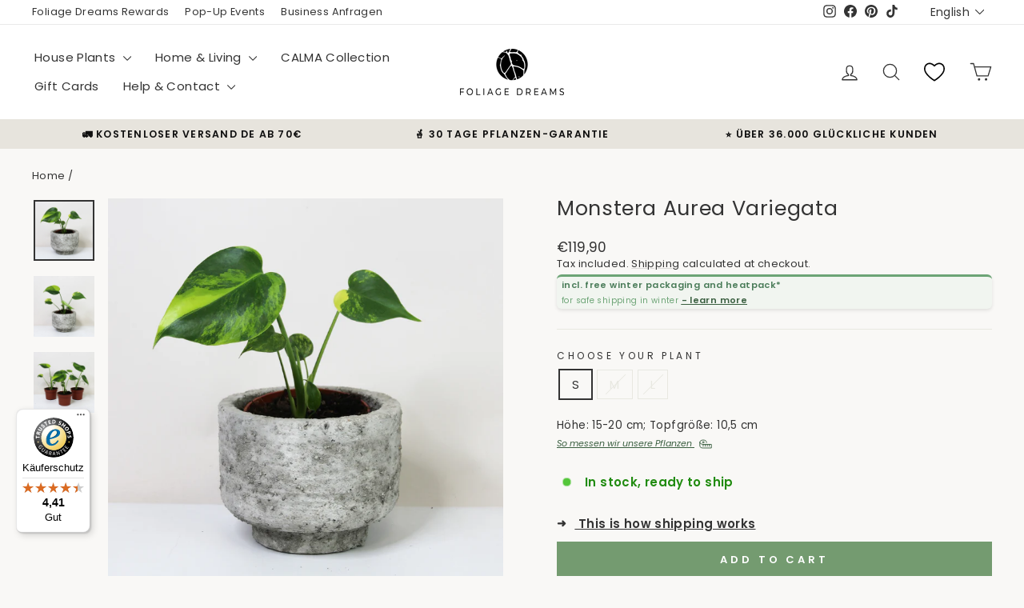

--- FILE ---
content_type: text/javascript
request_url: https://widgets.trustedshops.com/js/X0F980A41AC1238CCBDBAAA97CD83DD76.js
body_size: 2288
content:
((e,t)=>{const n={shopInfo:{tsId:"X0F980A41AC1238CCBDBAAA97CD83DD76",name:"foliagedreams.com",url:"foliagedreams.com",language:"de",targetMarket:"DEU",ratingVariant:"WIDGET",eTrustedIds:{accountId:"acc-cdf96846-abe1-411d-961d-daa986445453",channelId:"chl-342a0247-5057-4540-9edd-c371fcd824e7"},buyerProtection:{certificateType:"CLASSIC",certificateState:"PRODUCTION",mainProtectionCurrency:"EUR",classicProtectionAmount:100,maxProtectionDuration:30,plusProtectionAmount:2e4,basicProtectionAmount:100,firstCertified:"2022-07-14 00:00:00"},reviewSystem:{rating:{averageRating:4.41,averageRatingCount:1453,overallRatingCount:2525,distribution:{oneStar:80,twoStars:66,threeStars:97,fourStars:144,fiveStars:1066}},reviews:[{buyerFirstName:"Ursula",buyerlastName:"W.",average:5,buyerStatement:"Immer schöne pflanzen",rawChangeDate:"2026-01-28T10:37:51.000Z",changeDate:"28.1.2026",transactionDate:"15.1.2026"},{buyerFirstName:"Antje",buyerlastName:"B.",average:5,buyerStatement:"Super schöne kräftige Pflanze. Ich habe sie im Winter bestellt und der Verpackung war ein Wärmekissen beigelegt. 🙂",rawChangeDate:"2026-01-24T09:05:19.000Z",changeDate:"24.1.2026",transactionDate:"16.1.2026"},{buyerFirstName:"Marco",buyerlastName:"P.",average:5,buyerStatement:"Vorweg, von mir gibt es eine ganz klare Kaufempfehlung. Ich bin super zufrieden mit meiner Bestellung.\nBestellt habe ich 8 Pflanzen und zwei Töpfe (im Winter).\n\n+ Die Pflanzen wurde erst verschickt, als es keinen Frost mehr gab (sehr gute Entscheidung)\n+ Plastikfreie Verpackung (bis auf die Isolierfolie der Winterverpackung)\n+ sehr gute Winterverpackung (Heatpacks waren noch leicht warm, Pakete waren mit Folie isoliert und das wichtigste: die Pflanzen haben keine Kälteschäden)\n+ sehr guter Versandparnter (DHL, die machen einen guten job)\n+ die Pflanzen wurden sehr gut ge- und verpackt (Gegen Verrutschen gesichert)\n- die Befestigung der Erde/Substrate war gut, könnte aber noch besser sein. Macht euch da gerne mal ein Kopf, aber bitte bleibt dabei Plastikfrei\n- keine Angabe zu Nützlinge. Eine Angabe, dass die Pflanzen von Nützlingen bewohnt werden, fehlte mir.\n- ich habe ein bundle mit 2 Pflanzen und 2 Töpfen ausgewählt und dachte, das die auswählbaren Pflanzen auch gut zu den Töpfen passen. Nach meinem Geschmack sind die Töpfe viel zu groß für die Pflanzen. Für mich kein Problem, da ich diese schönen Töpfe direkt 2 anderen (mitbestellten) Pflanzen geben konnte.\n+- Eine Pflanze (Peperomia Lucinda) kam zu trocken bei mir an. Da kann es ein paar Gründe für geben (Vermeidung von Schimmel,  Heatpack hat die Erde ausgetrocknet, Vergessen zu Gießen, ...). Die anderen Pflanzen kamen auch so trocken bei mir an, nur ist es bei denen kein Problem. Wobei die Lucinda sich nach Wassergabe schnell erholt hat.\n+ das wichtigste: ich wurde mit wunderschönen Pflanzen und Töpfen beschenkt (also nicht wirklich beschenkt, habe natürlich dafür bezahlt). Den Pflanzen geht es sehr gut und sie machen auch einen sehr kräftigen Eindruck.\n\nBestellt habe ich pflegeleichte Pflanzen.",rawChangeDate:"2026-01-24T08:06:36.000Z",changeDate:"24.1.2026",transactionDate:"29.12.2025"}]},features:["SHOP_CONSUMER_MEMBERSHIP","GUARANTEE_RECOG_CLASSIC_INTEGRATION","MARS_REVIEWS","MARS_EVENTS","DISABLE_REVIEWREQUEST_SENDING","MARS_QUESTIONNAIRE","MARS_PUBLIC_QUESTIONNAIRE"],consentManagementType:"OFF",urls:{profileUrl:"https://www.trustedshops.de/bewertung/info_X0F980A41AC1238CCBDBAAA97CD83DD76.html",profileUrlLegalSection:"https://www.trustedshops.de/bewertung/info_X0F980A41AC1238CCBDBAAA97CD83DD76.html#legal-info",reviewLegalUrl:"https://help.etrusted.com/hc/de/articles/23970864566162"},contractStartDate:"2022-07-12 00:00:00",shopkeeper:{name:"Mehmet Sahin",street:"Ostendstraße 19",country:"DE",city:"Pfungstadt",zip:"64319"},displayVariant:"full",variant:"full",twoLetterCountryCode:"DE"},"process.env":{STAGE:"prod"},externalConfig:{trustbadgeScriptUrl:"https://widgets.trustedshops.com/assets/trustbadge.js",cdnDomain:"widgets.trustedshops.com"},elementIdSuffix:"-98e3dadd90eb493088abdc5597a70810",buildTimestamp:"2026-01-29T05:36:57.883Z",buildStage:"prod"},a=n=>{const{trustbadgeScriptUrl:a}=n.externalConfig;let r=t.querySelector(`script[src="${a}"]`);r&&t.body.removeChild(r),r=t.createElement("script"),r.src=a,r.charset="utf-8",r.setAttribute("data-type","trustbadge-business-logic"),r.onerror=()=>{throw new Error(`The Trustbadge script could not be loaded from ${a}. Have you maybe selected an invalid TSID?`)},r.onload=()=>{e.trustbadge?.load(n)},t.body.appendChild(r)};"complete"===t.readyState?a(n):e.addEventListener("load",()=>{a(n)})})(window,document);

--- FILE ---
content_type: text/json
request_url: https://conf.config-security.com/model
body_size: 86
content:
{"title":"recommendation AI model (keras)","structure":"release_id=0x3d:4f:27:31:78:27:71:29:5b:34:7e:33:75:2e:6a:59:37:61:7f:37:4b:5c:51:48:77:24:75:7c:48;keras;cy2z2kyfulj76wnssz1ifu2v7y9sndxatq1xyyls7j8p0q6co7ujvd61d6lhb5jis3q0if1o","weights":"../weights/3d4f2731.h5","biases":"../biases/3d4f2731.h5"}